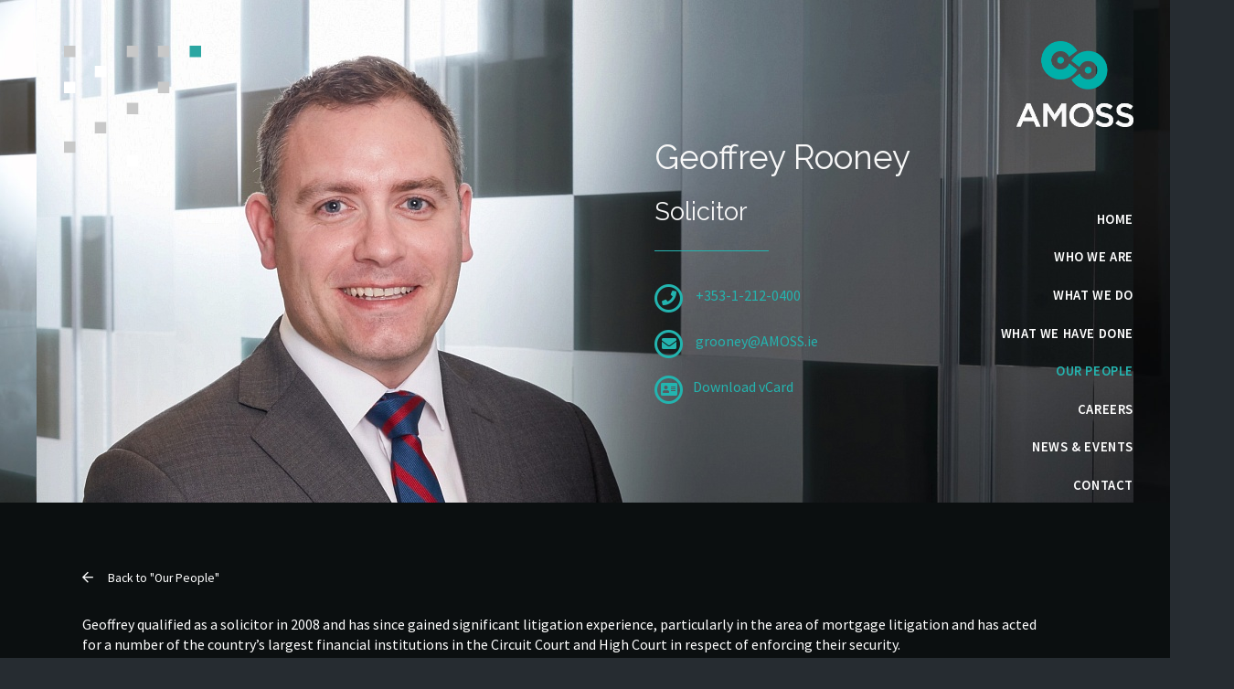

--- FILE ---
content_type: text/html; charset=utf-8
request_url: https://www.amoss.ie/profile/geoffrey-rooney/
body_size: 6245
content:
<!DOCTYPE html>
<!--[if IE 9]><html class="lt-ie10" lang="en" > <![endif]-->
<html class="no-js" lang="en" >

<head>
		
<meta charset="utf-8">

 <meta name="viewport" content="width=device-width, initial-scale=1.0">
  

<!-- END: Fonts -->

<!-- START: UI Kit -->

	<!-- UIkit CSS -->
	<link rel="stylesheet" href="https://cdnjs.cloudflare.com/ajax/libs/uikit/3.0.3/css/uikit.min.css" />

	<!-- UIkit JS 3.0.0-rc.25-->
	<script async src="https://cdnjs.cloudflare.com/ajax/libs/uikit/3.0.3/js/uikit.min.js"></script>
	<script async src="https://cdnjs.cloudflare.com/ajax/libs/uikit/3.0.3/js/uikit-icons.min.js"></script>

    <link rel="stylesheet" href="/site/assets/css/uikit-custom.css">
	<script src="https://cdnjs.cloudflare.com/ajax/libs/jquery/3.3.1/jquery.min.js"></script>
    
<!-- END: UI Kit -->


 
    <!-- START: Fonts -->
    <link href="https://fonts.googleapis.com/css?family=Raleway:400,600|Source+Sans+Pro:200,300,400,600" rel="stylesheet">
    <link rel="stylesheet" href="/site/assets/scripts/fontawesome-pro-5.2.0-web/css/all.css" />
    

	<!--  Custom CSS -->
 	<link rel="stylesheet" href="/site/assets/css/styles.css">
 	<link rel="stylesheet" href="/site/assets/css/topnav.css">      
    
    <link rel="stylesheet" href="/site/assets/css/mm-menu-custom.css">
	<link rel="stylesheet" href="/site/assets/css/uikit-custom.css">
	<link rel="stylesheet" href="/site/assets/css/styles-fullwidth.css">
	<!--  START: First Child Redirect -->    
		<!--  END: First Child Redirect -->   
    
    
     <!-- START: Fav Icons -->   
    <link rel="icon" type="image/png" href="/site/assets/images/favicomatic/favicon-16x16.png" sizes="32x32" />
    <link rel="icon" type="image/png" href="/site/assets/images/favicomatic/favicon-32x32.png" sizes="16x16" />
     <!-- END: Fav Icons -->  
  
<!-- START: Remember Scroll Cookie -->   
    <!--
    <script src="https://cdnjs.cloudflare.com/ajax/libs/jquery-cookie/1.4.1/jquery.cookie.js"></script>
    -->
    <!-- download jquery.cookie.js from https://github.com/carhartl/jquery-cookie and change "src" attr in line above -->
    <!--
    <script src="/site/assets/scripts/rememberscrolljs/src/jquery.rememberscroll.js"></script> -->
    <!-- download jquery.rememberscroll.js here and change "src" attr in line above -->
<script>
function getCookie(cname) {
  var name = cname + "=";
  var decodedCookie = decodeURIComponent(document.cookie);
  var ca = decodedCookie.split(';');
  for(var i = 0; i <ca.length; i++) {
    var c = ca[i];
    while (c.charAt(0) == ' ') {
      c = c.substring(1);
    }
    if (c.indexOf(name) == 0) {
      return c.substring(name.length, c.length);
    }
  }
  return "";
}
</script>

    <!-- Only apply to People, News, Live at AMOSS pages which are extra long -->  
         	<script>
		if(location.href.indexOf('/profile/') < 0){
			document.cookie = "uk-position-1064=; expires=Thu, 01 Jan 1970 00:00:00 UTC; path=/;"	
		}
		if(location.href.indexOf('/news/') < 0){
		document.cookie = "uk-position-1087=; expires=Thu, 01 Jan 1970 00:00:00 UTC; path=/;"	
		}
		if(location.href.indexOf('/life-at-amoss/') < 0){
		document.cookie = "uk-position-1151=; expires=Thu, 01 Jan 1970 00:00:00 UTC; path=/;"	
		}
		</script>
        
    <script>
		$(document).ready(function(){
			$('.pk-sidenav').on('click','a',function(e){
				e.preventDefault();
				document.cookie = "uk-position-1064=; expires=Thu, 01 Jan 1970 00:00:00 UTC; path=/;";
				document.cookie = "uk-position-1087=; expires=Thu, 01 Jan 1970 00:00:00 UTC; path=/;";
				document.cookie = "uk-position-1151=; expires=Thu, 01 Jan 1970 00:00:00 UTC; path=/;";
				document.cookie = "uk-search=; expires=Thu, 01 Jan 1970 00:00:00 UTC; path=/;";
				location.href = $(this).attr('href');	
			});
			
			$('.mob-menu').on('click','a',function(e){
				e.preventDefault();
				document.cookie = "uk-position-1064=; expires=Thu, 01 Jan 1970 00:00:00 UTC; path=/;";
				document.cookie = "uk-position-1087=; expires=Thu, 01 Jan 1970 00:00:00 UTC; path=/;";
				document.cookie = "uk-position-1151=; expires=Thu, 01 Jan 1970 00:00:00 UTC; path=/;";
				document.cookie = "uk-search=; expires=Thu, 01 Jan 1970 00:00:00 UTC; path=/;";
				location.href = $(this).attr('href');	
			});	
		});
	</script>
    <!-- END: Remember Scroll -->  
    

	<title>Geoffrey Rooney | Leading Commercial Law Firm - AMOSS LLP</title>
	<meta name="keywords" content="AMOSS, Dublin, Ireland, solicitor, law, lawyer, commercial litigation, dispute resolution, mortgage litigation, Circuit Court, High Court, receivership process, appointment of receivers, legal proceedings" />
	<meta name="description" content=" Solicitor in the Litigation team with over 10 years’ experience. Acts for financial institutions in the area of mortgage litigation." />
	<meta name="image" content="" />
	<link rel="canonical" href="https://www.amoss.ie/profile/geoffrey-rooney/" />
	<meta name="author" content="AMOSS LLP" />
	<meta name="robots" content="index, follow" />
	<meta property="og:site_name" content="Leading Commercial Law Firm - AMOSS LLP" />
	<meta property="og:title" content="Geoffrey Rooney" />
	<meta property="og:url" content="https://www.amoss.ie/profile/geoffrey-rooney/" />
	<meta property="og:description" content=" Solicitor in the Litigation team with over 10 years’ experience. Acts for financial institutions in the area of mortgage litigation." />
	<meta property="og:type" content="website" />
	<meta property="og:image" content="" />
	<meta name="twitter:card" content="summary" />
	<meta name="twitter:site" content="@" />
	<meta name="twitter:title" content="Geoffrey Rooney" />
	<meta name="twitter:url" content="https://www.amoss.ie/profile/geoffrey-rooney/" />
	<meta name="twitter:description" content=" Solicitor in the Litigation team with over 10 years’ experience. Acts for financial institutions in the area of mortgage litigation." />
	<meta name="twitter:image" content="" />
	
	
	
</head>
<body>



     <div class='uk-background-cover uk-background-fixed uk-background-top-left' style='background-image: url(https://www.amoss.ie/site/assets/files/1034/cubes-bottom-partial.jpg);' uk-height-viewport>
     

<!-- START: Set pre-crop for Staff Header photo -->  
<!-- END: Set pre-crop for Staff Header photo -->  
    
<!-- START: Mask -->    
<div class="mask__staff uk-height-viewport">
    

    
    
    

 <!-- Surrounds everything apart from the footer -->
          <div class="uk-container uk-container-expand uk-height-viewport" uk-height-viewport="offset-top: true; offset-bottom: 140px">

            <!-- START: Hero strip. Was photo-group.jpg -->   
            <div uk-grid class="hero-staff uk-background-cover uk-background-fixed uk-background-top-left" style="background-image:url(/site/assets/images/background_3.jpg); ">
				
				
			<div class="squarey-left__staff uk-visible@s" >
                


<!-- <img src='/site/assets/files/1034/cubes-left-a.svg' class='squares'>-->

<object type='image/svg+xml' data='/site/assets/files/1034/cubes-left-a.svg' class='squares' alt='Cubes animation'> </object> 

            </div>		
				
				
                    
                    <!-- START: Hero Photo of Staff --> 
                    <div 
                    data-sizes="auto"
                    data-bgset="/site/assets/files/1129/geoffrey_rooney-1.-crop-staff-photo.1200x550.jpg 1200w,/site/assets/files/1129/geoffrey_rooney-1.-crop-staff-photo.800x366.jpg 800w,/site/assets/files/1129/geoffrey_rooney-1.-crop-staff-photo.600x275.jpg 600w,/site/assets/files/1129/geoffrey_rooney-1.-crop-staff-photo.400x183.jpg 400w,/site/assets/files/1129/geoffrey_rooney-1.-crop-staff-photo.300x137.jpg 300w,/site/assets/files/1129/geoffrey_rooney-1.-crop-staff-photo.200x91.jpg 200w" 
                    class="uk-width-uk-width-1-1 staff-pic blur up lazyload" 
                    style="background-image:url('/site/assets/files/1129/geoffrey_rooney-1.-crop-staff-photo.1200x550.jpg')
                    ;">
                    <!-- END: Hero Photo of Staff --> 

                    <!--START: Mobile Header (ALT)-->
<!-- This is only used on the Staff and Intern BIO pages -->
  <div class="uk-width-1-1 uk-hidden@l header-mobile header-mobile-alt">


                <!--START: Telephone and Hamburger -->
                  <div class="uk-float-left">
                      
                  <div class="uk-inline">
                      <span class="fa-stack fa-2x">
                          <i class="fas fa-circle fa-stack-2x fa-inverse"></i>
                          <a href="#modal-container" uk-toggle><i class="fas fa-bars fa-stack-1x fa-inverse"></i></a>
                        </span>
                       
                    
                            <div id="modal-container" class="uk-modal-container pk-modal" uk-modal>
                                    <div class=" mob-menu uk-modal-dialog uk-modal-body" uk-overflow-auto>
                                    <button class="uk-modal-close-default" type="button" uk-close></button>

                                      <ul class="uk-text-center">
                                      <!-- START Featured Content -->
                                      
<!-- Glide Menu (as opposed to Side Menu) is the config file for the Burger Menu. Powered by MMenu.-->


        <ul><li class="first" ><a href="/">Home</a></li><li ><a href="/who-we-are/">Who We Are</a></li><li ><a href="/what-we-do/">What We Do</a></li><li ><a href="/what-we-have-done/">What we have done</a></li><li class="parent" ><a href="/profile/">Our People</a></li><li ><a href="/careers/">Careers</a></li><li ><a href="/news/">News &amp; Events</a></li><li class="last" ><a href="/contact/">Contact</a></li></ul>




                                      <!-- END Featured Content -->
                                      </ul> 

                                    </div>
                            </div>
                    
                  </div>

                    <span class="fa-stack fa-2x">
                      <i class="fas fa-circle fa-stack-2x"></i>
                      <a href="tel:0035312120400"><i class="fas fa-phone fa-stack-1x fa-inverse"></i></a>
                    </span>
                      
                  </div>
                  <!--END: Telephone and Hamburger -->


                  <!--START: Mobile logo -->
                  <div class="uk-float-right">
                      <!--START: Wide version of the logo used all pages except below -->
                      <a href="/"><img src="/site/assets/images/logo-amoss-white.png" class="logo uk-visible@s" alt="AMOSS Solicitors"></a>
                      
                      <!--START: Stacked version of the logo used on Intern and Staff Bios pages at smaller devices -->
                      <a href="/"><img src="/site/assets/images/logo-amoss-white.png" class="logo-stack uk-hidden@s " alt="AMOSS Solicitors"></a>
                  </div>
                  <!--END: Mobile logo -->

        
  </div> 
<!--END: Mobile Header --> 

                    <div class="staff-header-contacts uk-visible@m">
                        <h1>Geoffrey Rooney</h1>
                        <h2>Solicitor</h2>
                        <div class="empty-space"></div> 

                                       <ul class="fa-ul">

                                          <li>
										                                          <a href="tel:0035312120400">
                                          <span class="fa-stack fa-1x">
                                          <i class="far fa-circle fa-stack-2x"></i>
                                          <i class="fas fa-phone fa-stack-1x "></i>
                                            </span>
                                            +353-1-212-0400</a>
                                        </li>


                                          <li>
                                          <a href="mailto:grooney@AMOSS.ie">
                                          <span class="fa-stack fa-1x">
                                          <i class="far fa-circle fa-stack-2x"></i>
                                          <i class="fas fa-envelope fa-stack-1x "></i>
                                          </span>
                                          grooney@AMOSS.ie</a>
                                          </li>


                                          <li>
                                          <a href="/site/assets/files/1129/geoffrey_rooney.vcf">
                                          <span class="fa-stack fa-1x">
                                          <i class="far fa-circle fa-stack-2x"></i>
                                          <i class="fas fa-address-card fa-stack-1x "></i>
                                          </span>Download vCard</a>
                                          </li>
                                      </ul>
                    </div>
                    </div>

            </div>
            <!-- END: Hero strip -->  

<!-- START: Body below Hero Strip --> 
<div class="uk-container">
      <div class="uk-grid ">
        <div class="uk-width-1-1 uk-align-center uk-padding-large pk-wrap-staff-body">
        <!--START: Backto -->

<!--
Consists of a few parts.
1. When the Backto field is manually chosen, we echo the contents.
2. When Backto field is not populated, we ignore and use closest parents. But sometimes this fails...thus option 1


-->




<div class='nav-back'>
    <a href='/profile/'>
            <i class='far fa-arrow-left'></i>
            Back to "Our People"
    </a>
</div>

<!--END: Back to root Parent -->

 

                                      <div class="uk-hidden@m staff-body-contacts">
                                        

                                        <h1>Geoffrey Rooney</h1>
                                        <h2>Solicitor</h2>

                                        <div class="empty-space">
                                        </div> 
										  
										   <ul class="fa-ul">
                                                    <a href="tel:0035312120400">
												  <li><span class="fa-stack fa-1x">
												  <i class="far fa-circle fa-stack-2x"></i>
												  <i class="fas fa-phone fa-stack-1x "></i>
												</span>+353-1-212-0400</a>
												</li>


												  <li>
                                                  <a href="mailto:grooney@AMOSS.ie">
                                                  <span class="fa-stack fa-1x">
												  <i class="far fa-circle fa-stack-2x"></i>
												  <i class="fas fa-envelope fa-stack-1x "></i>
												</span>grooney@AMOSS.ie</a>
														 </li>


												  <li>
                                                  <a href="/site/assets/files/1129/geoffrey_rooney.vcf">
                                                  <span class="fa-stack fa-1x">
												  <i class="far fa-circle fa-stack-2x"></i>
												  <i class="fas fa-address-card fa-stack-1x "></i>
												  </span>Download vCard</a>
														 </li>

											  </ul>
										  
										  
                                      </div>

                                      <p style="margin-left:0in;">Geoffrey qualified as a solicitor in 2008 and has since gained significant litigation experience, particularly in the area of mortgage litigation and has acted for a number of the country’s largest financial institutions in the Circuit Court and High Court in respect of enforcing their security.</p>

<p style="margin-left:0in;">He is experienced in advising clients on the enforcement of Orders for possession in the most orderly and efficient manner. He has detailed knowledge of the Central Bank’s Codes of Conduct on Mortgage Arrears and how it affects institutional clients.</p>

<p style="margin-left:0in;">Geoffrey also has extensive expertise in advising and enforcing clients’ security by way of receivership. He advises both secured creditors and their appointed Receivers throughout the receivership process.</p>

<h2 style="margin-left:0in;">Experience</h2>

<ul><li>Successfully represented lending institutions in defence and prosecution proceedings in the Circuit Court and the High Court.</li>
	<li>Advises financial institutions in respect of the appointment of receivers.</li>
	<li>Advises receivers in respect of disputes arising out of their appointment and issues in the receivership.</li>
	<li>Acted in the large-scale transfer of legal proceedings into the title of a new entity.</li>
	<li>Represented a number of companies in their restoration to the Register of Companies by way of Court application.</li>
</ul><h2 style="margin-left:0in;">Education</h2>

<ul><li>Bachelor of Business and Legal Studies (Hons), University College Dublin, 2004.</li>
	<li>Law Society of Ireland, admitted as a solicitor, 2008.</li>
	<li>Master of Laws in Criminal Justice and Criminology (LLM) (Hons), University College Dublin, 2012.</li>
	<li>Law Society of Ireland, Certificate in Human Rights Law, 2015.</li>
</ul><h2 style="margin-left:0in;">Memberships</h2>

<ul><li>Law Society of Ireland</li>
	<li>Restructuring &amp; Insolvency Ireland (formerly the Irish Society of Insolvency Practitioners)</li>
</ul><h2>Articles</h2>

<p><a href="/news/reform-of-irish-defamation-law/">Reform of Irish Defamation Law</a></p>

<p><a href="/news/courts-to-consider-new-factors-before-ordering-repossession/">Courts To Consider New Factors Before Ordering Repossession</a></p>

<p><a href="/news/obtaining-possession-of-farmlands-the-challenges/">Obtaining Possession Of Farmlands – The Challenges</a></p>

<p><a href="/news/changes-to-the-standard-form-of-plenary-and-summary-summons/">Changes To The Standard Form Of Plenary And Summary Summons</a></p>

<p><a href="/news/judgment-proceedings-removed-from-the-masters-list/">Judgment Proceedings removed from the Master’s List</a></p>

<p><a href="/news/clarification-on-the-role-of-a-mckenzie-friend/">Clarification on the role of a McKenzie Friend</a></p>

<p><a href="/news/payment-on-account-of-costs-pending-taxation/">Payment on account of costs pending taxation</a></p>

<p><a href="/news/the-court-of-appeal-rules-on-rateable-valuation-for-circuit-court-jurisdiction/">The Court of Appeal rules on Rateable Valuation for Circuit Court Jurisdiction</a></p>

                                      <!--START: Business Card -->
                                        <div class="uk-card uk-card-default uk-grid-collapse uk-margin pk-bus-card" uk-grid>
                                            
                                            <div class="uk-width-1-1 uk-width-1-2@s uk-card-media-left uk-background-cover uk-background-top-center" 
                                                 style="background-image: url(/site/assets/files/1129/geoffrey_rooney_-_grey_background.jpg)">
                                            </div>
                                            
                                            <div class="uk-width-1-1 uk-width-1-2@s">
                                                <div class="uk-card-body pk-card-details">
                                                    <img src="/site/assets/images/logo-amoss-new.png" class="logo-bcard" alt="AMOSS">
                                                    <h3 class="uk-card-title">Geoffrey Rooney</h3>
                                                    <h4>Solicitor</h4>
                                                    <p>
                                                     
                                                     <ul class="fa-ul">
                                                      
                                                        <li>
                                                        <a href="tel:0035312120400">
                                                        <span class="fa-stack fa-1x">
                                                        <i class="far fa-circle fa-stack-2x"></i>
                                                        <i class="fas fa-phone fa-stack-1x "></i>
                                                      </span>+353-1-212-0400</a>
                                                      </li>


                                                        <li>
                                                        <a href="mailto:grooney@AMOSS.ie">
                                                        <span class="fa-stack fa-1x">
                                                        <i class="far fa-circle fa-stack-2x"></i>
                                                        <i class="fas fa-envelope fa-stack-1x "></i>
                                                      </span>grooney@AMOSS.ie</a>
                                                               </li>
                                                      

                                                        <li>
                                                        <a href="/site/assets/files/1129/geoffrey_rooney.vcf">
                                                        <span class="fa-stack fa-1x">
                                                        <i class="far fa-circle fa-stack-2x"></i>
                                                        <i class="fas fa-address-card fa-stack-1x "></i>
                                                        </span>Download vCard</a>
                                                        </li>

                                                    </ul>

                                                    </p>
                                                </div>
                                            </div>
                                        </div>
                                        <p></p>
                                        <!--END: Business Card -->








        </div>

      </div>
</div>
<!-- END: Body below Hero Strip --> 


                        
                      <!-- START: Floating Right Side: Unique to Staff pages it's floats and is positioned   -->
                      <div class="uk-flex uk-flex-right uk-visible@l wrapper-right">
                         <div class="uk-width-auto  pk-sidenav vmenu-container">
                          <a href="/">
                            <img src="/site/assets/images/logo-amoss-white.png" class="logo" alt="AMOSS">
                            </a>

                            
        <ul class="uk-nav uk-nav-default"><li><a href="/">Home</a></li><li><a href="/who-we-are/">Who We Are</a></li><li><a href="/what-we-do/">What We Do</a></li><li><a href="/what-we-have-done/">What we have done</a></li><li class="parent"><a href="/profile/">Our People</a></li><li><a href="/careers/">Careers</a></li><li><a href="/news/">News &amp; Events</a></li><li><a href="/contact/">Contact</a></li></ul>

                          </div>
                      </div>
                      <!-- START: Floating Right Side  -->













    

                      

          

  




<!-- START Featured Content -->
  
<div class="layer is-footer ">


  <div class="uk-container uk-container-expand">


    <div class="uk-flex uk-grid uk-child-width-1-1 uk-child-width-1-2@s">
        <!--START: Icons w/ order switch -->
        <div class="uk-flex-last@s" >
            <div class="footer-social">
                <a href="https://www.facebook.com/AMOSSCareers/" target="_blank" >
                <i class="fab fa-facebook"></i>
                </a>

                <a href="https://www.linkedin.com/company/amoss-solicitors/" target="_blank" >
                <i class="fab fa-linkedin"></i>       
                </a>
                                        
                <!--<a href="https://www.instagram.com/careers_at_amoss/" target="_blank" >-->
				<a href="https://www.instagram.com/amoss_law/?igshid=ZGUzMzM3NWJiOQ%3D%3D" target="_blank" >
                <i class="fab fa-instagram"></i>
                </a>
            </div>
        </div>
        <!--END: Icons w/ order switch -->

        <!--START: Logos w/ order switch -->
        <div class="uk-right-first@s " >
        <div class="footer-logos">
                <div uk-grid >
                <div class="uk-width-auto">
                <img src="/site/assets/images/logos-footer.png" class="logo-footer" alt="Interlaw and Chambers logos">
                </div>
                
                </div>
        </div>
        </div>
        <!--END: Logos w/ order switch -->
    </div>

   </div>
</div>




<div class="layer is-footer is-footer-2">


  <div class="uk-container uk-container-expand">
    

    <div class="uk-grid">
            <div class="uk-width-1-1  uk-width-1-2@s">
                    
            <p><a href="mailto:law@AMOSS.ie">law@AMOSS.ie</a>   |   <a href="tel:0035312120400">+353-1-212-0400</a>   |   <a href="/privacy-policy/">Privacy Policy</a>   |   <a href="/cookie-policy/">Cookie Policy</a> </p>    
                    
            </div>

            <div class="uk-width-1-1  uk-width-1-2@s copyright">
                        © 2026 AMOSS LLP - All rights reserved. 
            </div>

    </div>

  </div>


</div>





  <!-- END Featured Content -->

  <!-- START Toes -->
  
<!--  Lazy Sizes -->
<script async  src="/site/assets/scripts/lazysizes/lazysizes.min.js" async=""></script>

<!-- START: Google Analytics - Peter Account 
Global site tag (gtag.js) - Google Analytics -->
<script async src="https://www.googletagmanager.com/gtag/js?id=UA-128949984-1"></script>
<script>
  window.dataLayer = window.dataLayer || [];
  function gtag(){dataLayer.push(arguments);}
  gtag('js', new Date());

  gtag('config', 'UA-128949984-1');
</script>

<!-- START: Google Analytics - AMOSS Account 
Global site tag (gtag.js) - Google Analytics -->
<script async src="https://www.googletagmanager.com/gtag/js?id=UA-136521524-1"></script>
<script>
  window.dataLayer = window.dataLayer || [];
  function gtag(){dataLayer.push(arguments);}
  gtag('js', new Date());

  gtag('config', 'UA-136521524-1');
</script>
  <!-- END Toes -->





</div>
<!-- END: Wrapper for background image + base for page -->


 





<!-- END: Wrapper for background image -->  
</div>
    <script>
		$(document).ready(function(){
			var searchsettings = getCookie('uk-search');
			if(searchsettings.length > 0){
				$('.nav-back a').html("<i class='far fa-arrow-left'></i>Back to	Search Results");
			}
		});
		

	</script>
<script src="/site/modules/MarkupSrcSet/scripts/markupsrcset.js" async></script></body>
</html>

--- FILE ---
content_type: text/css
request_url: https://www.amoss.ie/site/assets/css/uikit-custom.css
body_size: 1788
content:
/* CSS Document */


html {
    font-family: 'Source Sans Pro',Roboto,"Helvetica Neue",Arial,sans-serif;
   /*  font-size: 15px; */
    font-size: 16px;
    font-weight: 400;
    line-height: 1.4;
    -webkit-text-size-adjust: 100%;
    color: #fff;
    text-shadow: black;
    background: #262c31;
}


 /* This was introduced to make the left col much wider then default. */
@media (min-width: 960px){
    .uk-width-auto\@m {
        width: auto;
        /* min-width: 300px; /* this bit! */
    }

}



 /* Side navigation */
.uk-nav>li>a {
    padding: 10.8px 0;
    text-transform: uppercase;
    font-size: .92rem;
    color: #fff;
    letter-spacing: .6px;
    font-weight: 600;
}


.uk-link, a {
    color: #24b4af;
    text-decoration: none;
    cursor: pointer;
}

.uk-link:hover, a:hover {
    color: #24b4af;
    text-decoration: none;
}

.uk-navbar-container:not(.uk-navbar-transparent) {
    background: #ffcc2c;
    border-radius: 5px;
    margin-bottom: 10px;
    width: 100%; /* My custom adittion */
}

.uk-nav-default>li.uk-active>a {
    color: #24b4af;
}

.uk-nav-default>li>a:focus, .uk-nav-default>li>a:hover {
    color: #24b4af;
}



[class*=uk-navbar-dropdown-bottom] {
    margin-top: 0;
}


.uk-text-lead {
    font-size: 1.5rem;
    line-height: 1.5;
    color: #666;
}


.uk-h1, .uk-h2, .uk-h3, .uk-h4, .uk-h5, .uk-h6, h1, h2, h3, h4, h5, h6 {
    margin: 0 0 20px 0;
    font-family: 'Raleway',Roboto,"Helvetica Neue",Arial,sans-serif;
    font-weight: 500;
    color: #f8f8f8;
    text-transform: capitalize;
}

@media (min-width: 960px) {
    .uk-h1, h1 {
        font-size: 2.3rem;
    }
}


@media (min-width: 960px){
    .uk-h2, h2 {
        font-size: 1.5rem;
    }
}

.uk-h2, h2 {
    font-size: 1.7rem;
    line-height: 1.3;
    padding-top: 5px;
    margin-top: 2.5rem;
}

.uk-card-primary.uk-card-body, 
.uk-card-primary>:not([class*=uk-card-media]), 
.uk-card-secondary.uk-card-body, 
.uk-card-secondary>:not([class*=uk-card-media]), 
.uk-light, .uk-offcanvas-bar, 
.uk-overlay-primary, 
.uk-section-primary:not(.uk-preserve-color), 
.uk-section-secondary:not(.uk-preserve-color), 
.uk-tile-primary:not(.uk-preserve-color), 
.uk-tile-secondary:not(.uk-preserve-color) {
    color: rgba(255,255,255,1);
}

.uk-overlay-primary {
    background: rgba(0, 0, 0, 0.55);
}



/* START: Buttons */ 

.uk-button {
    margin: 0;
    border: none;
    overflow: visible;
    font: inherit;
    color: inherit;
    
    display: inline-block;
    box-sizing: border-box;
    padding: 0 30px;
    vertical-align: middle;
    font-size: 0.875rem;
    line-height: 38px;
    text-align: center;
    text-decoration: none;
    text-transform: uppercase;
    transition: 0.1s ease-in-out;
    transition-property: color, background-color, border-color;
    border-radius: 3px;
    font-weight: 600;
}

.uk-button-default {
    background-color: #00b3b1;
    color: #f8f8f8;
    border: none;
}
.uk-button-default:hover, .uk-button-default:focus {
    background-color: #f8f8f8;
    color: #23b4af;
    border-color: transparent;
}

a.uk-button {
    border-radius: 3px;
}

.uk-button-primary {
    background-color: #f55301;
    color: #fff;
    border: 1px solid transparent;
}

.uk-button-primary:focus, .uk-button-primary:hover {
    background-color: #ffcc2d;
    color: #fdfdfd;
}



.uk-button-text {
    padding: 0;
    line-height: 1.5;
    background: 0 0;
    color: #666;
    position: relative;
}
.uk-button-small {
    padding: 0 15px;
    line-height: 28px;
    font-size: .80rem;
}

a.uk-button.pk-button-dark {
    background-color: #ffcc2d;
    border-radius: 3px;
    colour:#333;
}



/* END: Buttons */ 

.uk-dotnav>*>* {
    display: block;
    box-sizing: border-box;
    width: 10px;
    height: 10px;
    border-radius: 50%;
    background: 0 0;
    text-indent: 100%;
    overflow: hidden;
    white-space: nowrap;
    border: 1px solid #24b4afa3;
    transition: .2s ease-in-out;
    transition-property: background-color,border-color;
}

.uk-dotnav>.uk-active>* {
    background-color: rgb(36, 180, 175);
    border-color: transparent;
}








.uk-card-teaser {
    background: inherit;
    color: #fff;
}


.uk-search-input {
  /* 1 */
  box-sizing: border-box;
  /* 2 */
  margin: 0;
  /* 3 */
  border-radius: 0;
  /* 4 */
  font: inherit;
  /* 5 */
  overflow: visible;
  /* 6 */
  -webkit-appearance: none;
  /* 7 */
  vertical-align: middle;
  /* 8 */
  width: 100%;
  /* 9 */
  border: none;
  color: #666;
}


em {
    color: inherit;
}


/* Width of Lightbox images */
.uk-lightbox-items img {
    padding: 20px;
    /* max-width: 1200px; */
}

/* Move slider boxes down a smidge */
.uk-slider {

    padding-top: 5px;
}

/* CK Editor over-rider for underline text */
ins {
    background: none;
    color: inherit;
    text-decoration: underline;
}



/* Web Forms */
.InputfieldForm .Inputfields {
   
    color: #fff;
}
.uk-legend {
    width: 100%;
   
    padding: 0;
    font-size: 1.5rem;
    line-height: 1.4;
    color: #fff;
}
.InputfieldForm fieldset, .InputfieldForm .InputfieldFieldset {
    margin: 15px;
    padding-bottom: 0;
    border: 1px solid #fff;
    border-radius: 5px;
    /* background-color: #f8f8f8; */
    padding: 20px;
}

.uk-form-stacked .uk-form-label {
    display: block;
    margin-bottom: 5px;
    color: #fff;
}

.uk-form-label {
    color: #333;
    font-size: 1rem;
}

.uk-legend {
    width: auto;
    padding: 0;
    font-size: 1.3rem;
    line-height: 1.4;
    color: #fff;
    padding-left: 0px;
    padding-right: 9px;
}
.InputfieldForm .uk-text-muted {
    color: #fff !important;
}

.InputfieldFormWidths input[type=text], .InputfieldFormWidths input[type=email], .InputfieldFormWidths input[type=url], .InputfieldFormWidths select, .InputfieldFormWidths textarea {
    width: 100%;
    border-radius: 3px;
}

/* Hide the Header fields from Markup CKEditor */
.InputfieldMarkupCKEditor .InputfieldHeader {
    display: none;
}

@media only screen and (max-width: 1500px) {
.InputfieldFormWidths .Inputfield .InputfieldHeader {
    margin-bottom: 10px;
}}


.uk-text-danger {
    color: #ebebeb!important;
    background-color: #fb314b;
    padding: 8px;
    border-radius: 3px;
    width: fit-content;
    margin: 5px 0 5px 0;
}



.uk-modal {
    display: none;
    position: fixed;
    top: 0;
    right: 0;
    bottom: 0;
    left: 0;
    z-index: 1010;
    overflow-y: auto;
    -webkit-overflow-scrolling: touch;
    padding: 15px 15px;
    background: rgba(0, 0, 0, 0.6);
    opacity: 0;
    transition: opacity 0.15s linear;
}

.pk-modal {
    background: transparent;
   
            transition: opacity 0s linear;
            
          
}


.mob-menu.uk-modal-dialog {
    position: absolute;
    left: 0;
    top: 0;
    width: 100;
    transition: 0.1s linear;
}

--- FILE ---
content_type: text/css
request_url: https://www.amoss.ie/site/assets/css/styles.css
body_size: 4749
content:


.offline .uk-card-default {
    border-radius: 3px;
}
.offline button {
    background-color: #01a49a;
}

.offline button {
    background-color: #01a49a;
    float: right;
}

.xblur-up {
		-webkit-filter: blur(2px);
		filter: blur(2px);
		transition: filter 300ms, -webkit-filter 300ms;
	}

	.xblur-up.lazyloaded {
		-webkit-filter: blur(0);
		filter: blur(0);
}

/* Hide ProCache info */
p#ProCacheDebug {
    display: none;
}

/* The background mask over the video on the Home */
.mask__home {
    background-color: rgba(0, 0, 0, 0.35);
   
    background-size: cover;
}

/* The background mask over most inner pages */
.mask {
    background-color: rgba(0, 0, 0, 0.52);
}

/* Some hidden Cubes on homepage to help with caching and rendering */
.cubes-hide{
   
    max-height: 1px;
    max-width: 1px;
}

/* The background mask over the photos on the Team Profiles */
.xmask__staff {
    background: #dbdbdb;
    background: -moz-linear-gradient(left,#dbdbdb 0%,#c9c9c9 50%,#000 99%);
    background: -webkit-linear-gradient(left,#dbdbdb 0%,#c9c9c9 50%,#000 99%);
    background: linear-gradient(to right,#dbdbdb52 0%,#c9c9c94a 50%,#00000073 82%);
    filter: progid:DXImageTransform.Microsoft.gradient(startColorstr='#dbdbdb',endColorstr='#000000',GradientType=1);
}


/* TEMP for ALT */
.mask__staff__alt {
    background-color: rgba(0, 0, 0, 0.54);
    
}

.mask__staff {
    background-color: #0b0f10;
}

.xpk-col-body {
    max-width: 700px;
    margin-left: auto;
    margin-right: auto;
}

.pk-col-bod a {
    color: white;
    text-decoration: underline;
    /* padding-bottom: 8px; */
}

.uk-grid.logo-and-nav {
    margin-bottom: 20px;
    position: relative;
}

img.logo {
    margin-left: 0px;
    margin-bottom: 30px;
    max-height: 94px;
}




@media only screen and (max-width: 640px)  {
    img.logo {
    margin-left: auto;
    margin-right: auto;
    width: 100px;
    display: block;
    
    }
}

    /* Stacked version of the logo used on Intern and Staff Bios pages at smaller devices*/
    img.logo-stack {
        max-width: 78px;
    }



 /* The main container for the home text intro sesces. Sets the position of the container*/






.container-cubes {
    max-width: 622px;
  /*  border: 1px dotted #37ff34; */
    height: 320px;
    position: relative;
    top: 170px;
    z-index: 1;
    font-size: 1.8rem;
    color: white;
    font-weight: 400;
    font-family: 'Raleway',Roboto,"Helvetica Neue",Arial,sans-serif;
}

     /*  When the mobile header kicks in the cubes start this far down the page */
    @media only screen and (max-width: 1200px) {
        .container-cubes {
        top: 78px;  
        }
    }


@media only screen and (max-width: 500px) { 
    .container-cubes {
     font-size: 1.5rem;  
    }
}



.intro-container {
    position: absolute;
    top: 90px;
    /* left: 100px; */
    /* -webkit-transform: translate(-50%, -50%); */
    /* transform: translate(+50%, +50%); */
    height: 200px;
    /* width: 500px; */
    padding-left: 100px;
    /*    border: 1px dotted #fff; */
    z-index: 2;
}

.sentences {
  position: relative;
  height: 100%;
  
}

.sentences p {
    position: absolute;  /*  Needs this and top (below) to make sentences appear over each other ;*/
    top: 0;
    left: -12px;/*  was thirty */
   /*  -webkit-transform: translate(-50%);*/
    /* transform: translate(-50%);*/
    margin: 0;
    opacity: 0;
   
    
    
}


.cubes-home {
    /* display: none; */
    max-width: 380px;
    /* height: 320px; */
    
    display:none;
    position:absolute;
    opacity:0;
    
    
    
}

@media only screen and (max-width: 500px) { 
    /* Smaller screens push to left ; */
        .cubes-home {
        position: absolute;
        left: -50px;

    }

   /* Smaller padding to left ; */
     .intro-container {
            padding-left: 40px;
        }
        
   .container-cubes {
    top: 60px;
    }
        
        
}


/* END: Intro on homepage ; */




.intro {
    font-size: 1.8rem;
    font-weight: 400;
    font-family: 'Raleway',Roboto,"Helvetica Neue",Arial,sans-serif;
    top: 337px;
    left: 240px;
    position: fixed;
    color: #333;
}


.intro__underline {
    margin-top: 35px;
    border: 1px solid #23b4af;
    max-width: 111px;
}


















.squares {
    /* margin-top: 45px; */
    float: left;
    max-width: 150px;
}


.one-liner {
    
    line-height: 30px;
    margin-top: 1.74rem;
}



.one-liner-main {
font-size: 1.3rem;
}




.wrap-utilities {
    position: absolute;
    right: 6px;
    top: 20px;
}

.wrap-menu {
    position: absolute;
    left: 6px;
    top: 20px;
}

.logo-and-nav i {
    font-size: 1.75rem;
    margin-left: 11px;
    color: #7aafd0;
}







/* START Top Mobile Bar */
    .header-mobile {
        padding-top: 40px;
        max-height: 100px;
    }


    .header-mobile {

        padding-right: 40px; /* on Staff pages this was needed*/
        padding-left: 10px;/* on Staff pages this was needed*/
    }

    /* Icons */
    .header-mobile .fas {
    color: #10b4b0;
    }
    
    /* Stack one on top of other but only on the header-mobile-alt header used on Staff and Intern bios*/
    .header-mobile-alt .fa-stack { 
    display: block;
    margin-bottom: 10px;
    }


    .header-mobile i.fa-phone:before {
    color: white;
    }

    .header-mobile i.fa-bars:before {
    color: white;
    }

    .fa-2x {
    font-size: 1.2rem;
    }

    .fa-stack {
    margin-left: 10px;
    }


/* END Top Mobile Bar */


/*
Top Navigation Bar
*/
.top-nav{
  
}

.top-nav li.parent {
    background-color: #efbf2c;
    border-left: 1px solid #e6b829;
    border-right: 1px solid #e6b829;
}
.top-nav li.parent>a {
    /* background-color: #ffe698; */
    /* border-top: 2px #ebf9fe solid; */
    color: white;
}



/* Back */

.nav-back {
    margin-bottom: 30px;
}

.nav-back i {
    margin-right: 13px;
}

.nav-back a {
    font-size: .85rem;
    color: #ffffff;
    text-decoration: none;
}

.nav-back a:hover {
   
    color: #24b4af;
}

/* HR under page title */
.empty-space {
    border-bottom: 1px solid #24b4af;
    width: 125px;
    margin-top: 45px;
    margin-bottom: 45px;
}


.col-left{
       text-align: left; 



}



/* START Side Navigation */
.pk-sidenav {
    /* background-color: white; */
    max-width: 230px;
    padding-top: 45px;
    min-width: 220px;
    /* border-left: 1px solid #ffffff36;*/
    /* border-left: 1px solid rgba(255, 255, 255, 0.21);*/
}

.pk-sidenav .uk-nav-default {
    margin-top: 50px;
}

.vmenu-container {
    text-align: right;
}


.uk-nav li.parent a {
    color: #24b4af;
}

.vmenu-container .uk-nav a:after {
    height: 1px;
    width: 0px;
    right: 0px;
    background-color: #24B4AF;
    content: "";
    position: absolute;
    transition: 0.3s ease all .1s;
    margin-top: 10px;
}


.uk-nav a:hover::after{
    width: 25px;  
}

.vmenu-container i {
    padding: 0 0 0 13px;
}






.footer-social {
    text-align: right;
    padding-top: 3px;
}


.footer-social a {
    color: white;
}

.footer-social i {
    font-size: 1.2rem;
    padding-left: 15px;
   
}

@media only screen and (max-width: 640px)  {
    .footer-social  {
      text-align: left;
    }

    .footer-social i {
    padding-left: 0;
    padding-right: 15px;
    }

}


.copyright  {
    text-align: right;
}

@media only screen and (max-width: 640px)  
    {
    .copyright  {
      text-align: left;
    } 
}

@media only screen and (max-width: 640px)  
    {
    .footer-logos  {
      padding-top: 15px;
    } 
}


img.logo-footer {
    max-width: 270px;
    opacity: 0.85;
}

.is-footer {
    color: #9c9c9c;
    font-size: .85rem;
    line-height: 25px;
 /*   border-top: 1px solid #ffffff26; */
 padding-top:25px;
}

.is-footer a.social-icon {
    color: grey;
}

.is-footer a {
    color: white;
}


.is-footer-2 {
    
 padding-bottom:25px;
}






/* END Side Navigation */




figure.align_center {
    text-align: center;
}

figcaption {
    text-align: center;
    padding: 18px;
    font-size: .85rem;
    color: #909090;
}




















/*
Cards
*/
.pk-card-featured .uk-card-title {
    font-size: 1.25rem;
    line-height: 1.3;
}

.pk-card-featured .uk-background-cover {
    height: 225px;
}

@media (min-width: 1200px){
.pk-card-featured .uk-card-body {
    padding: 25px 40px 20px 40px;
}
}




/*
Footer
*/







/*
Footer
*/















.usps {
    color: #e2e2e2;
    background-color: #00000082;
}

.usps li {
    line-height: 35px;
}

.usps li i {
    color: #f45301;
    margin-right: 15px;
}


.usps .uk-heading-line>::after, .usps .uk-heading-line>::before {
    content: "";
    position: absolute;
    top: calc(50% - (1px / 2));
    width: 2000px;
    border-bottom: 1px solid #565656;
}

.usps .uk-text-lead {
    font-size: 1.25rem;
    line-height: 1.5;
    color: #cccccc;
    text-align: center;
}

.usps .uk-grid-margin {
    margin-top: 0;
}


/*
Google Maps
*/
.map-responsive{
    overflow:hidden;
    padding-bottom:56.25%;
    position:relative;
    height:0;
}
.map-responsive iframe{
    left:0;
    top:0;
    height:100%;
    width:100%;
    position:absolute;
}


.uk-background-secondary {
    background-color: #13131dbd;
}



/*
Blog stuff
*/
.project-meta.post-tags a {
    /* background-color: #e7ebec; */
    padding: 5px 10px;
    border: 1px solid #d8d8d8;
    border-radius: 100px;
}




/* START Teaser Sections */

    /* The default teaser with no photo */
      .pk-card-teaser-default {
        border-top: 1px solid #ffffff52;
        border-top: 1px solid rgba(255,255,255,0.21);
        line-height: 30px;
        min-height: 180px;
        padding: 25px 0 0 5px;
    }

    .teaser-mask {
    background: rgba(0, 0, 0, 0.5);
    /* background: linear-gradient(0deg,rgba(0,0,0,0.5) 0%,rgba(255,255,255,0) 30%); */
}


    /* Hide the teaser title and content on mouse HOVER */
 
    .uk-transition-toggle:hover .uk-card-title,
    .uk-transition-toggle:hover .teaser-title,
    .uk-transition-toggle:hover .teaser-staff-position,
    .uk-transition-toggle:hover img
     {
      opacity: 0;
      transition: opacity 0.25s ease-out;
    }
    
   /* Hide the teaser title and content on mouse FOCUS*/
    .uk-transition-toggle:focus .uk-card-title,
    .uk-transition-toggle:focus .teaser-title,
    .uk-transition-toggle:focus .teaser-staff-position,
    .uk-transition-toggle:focus img
     {
      opacity: 0;
      transition: opacity 0.25s ease-out;
    }






    .teaser-title h3 {
    font-size: 1.3rem;
    text-transform: none;
    font-weight: 500;
    }

    .teaser-title {
    line-height: initial;
}

    .pk-card-teaser-default .teaser-content{
        font-size: .85rem
    }

    /* The initial text */
    .teaser-content {
        font-size: .85rem;
        line-height: initial;
    }
    
/* The small arrow indicating there's more content */   
    span.teaser-more {
        color: #fff;
        position: absolute;
        bottom: 0;
        right: 0;
        background-color: #23b4af;
        padding: 5px 6px 3px 7px;
    }

 .teaser-inner {
    border-top: 2px #24b4af solid;
    font-weight: 400;
   /* padding: 0 8px 0 8px; /* Reduce padding as much as poss to facilitate teaser text in small dimensions */

    }

    .teaser-inner a {
    text-decoration: none;
}

    .pk-card-staff h3.uk-card-title {
    /* color: aquamarine; */
    text-transform: none;
    font-size: 1.10rem;
    font-weight: 600;
    }

    .pk-card-staff .uk-card-body {
        padding-left: 20px;
        padding-bottom: 36px;
    }

 /* Small line on Staff teaser separating bullet summary and contact details */
.pk-card-staff .staff-teaser-phone {
    border-top: 1px solid #ffffff24;
}



.staff-teaser-contact {
    display: block;
    margin: 15px 0 4px 0;
}

.staff-teaser-contact i{
    margin-right:5px;
}


.staff-teaser-phone,
.staff-teaser-email
{
	
    padding: 10px 0 0 0;

	
}

.staff-teaser-phone i,.staff-teaser-email i {
    padding: 0 5px 0 0;
}

.teaser-content ul {
    padding: 0 0px 0 15px;
}


 /* Artificial Height for Staff Template Alt */

.pk-background-alt {
    max-height: 595px;
}

 .staff-arty-height {
        /* position: unset; */
        /* top: 310px; */
        padding-top: 490px;
    }


@media (min-width: 640px){
    .staff-arty-height {
        /* position: unset; */
        /* top: 310px; */
        padding-top: 500px;
    }
}

@media (min-width: 960px){
    .staff-arty-height {
        /* position: unset; */
        /* top: 310px; */
        padding-top: 525px;
    }
}

@media (min-width: 1200px){
    .staff-arty-height {
        /* position: unset; */
        /* top: 310px; */
        padding-top: 525px;
    }
}

/* Push down the staff photos  */

.uk-background-cover.pk-background-alt{
    background-position: 50% 15%;
    background-repeat: no-repeat;

}


/* Push down the staff photos  */
@media (max-width: 640px){
.xpk-logo-legibility{
background: -moz-linear-gradient(left, rgba(0,0,0,0.65) 0%, rgba(0,0,0,0) 53%, rgba(0,0,0,0) 100%);
background: -webkit-linear-gradient(left, rgba(0,0,0,0.65) 0%,rgba(0,0,0,0) 53%,rgba(0,0,0,0) 100%);
background: linear-gradient(to right, rgba(0,0,0,0.65) 0%,rgba(0,0,0,0) 53%,rgba(0,0,0,0) 100%);
filter: progid:DXImageTransform.Microsoft.gradient( startColorstr='#a6000000', endColorstr='#00000000',GradientType=1 );
height: 640px;
}
}


.pk-filter
{}


        /* Hide the teaser title on mouse over */
        .uk-transition-toggle:hover .uk-card-title {
          opacity: 0;
          transition: opacity 0.25s ease-out;
        
        }

        .uk-transition-toggle:hover .news-type {
          opacity: 0;
          transition: opacity 0.25s ease-out;
        }


                /* Hide the teaser title on mouse over */
        .uk-transition-toggle:hover .uk-card-media-top img {
          opacity: 0;
          transition: opacity 0.25s ease-out;
        }


/* Contact details for staff members */
        .pk-card-details .fa-ul {
            padding-left: 0;
            margin-left: 0;
            margin-right: 10px;
            list-style-type: none;
        }

        .pk-card-details .fa-stack {
            position: relative;
            display: inline-block;
            width: 2em;
            height: 2em;
            line-height: 2em;
            vertical-align: middle;
            margin: 10px 10px 8px 0;
            /* border-bottom: 1px solid; */
            color: #24b4af;
        }


        .pk-card-details li {
            border-bottom: 1px dotted #cccccc;
        }

     .pk-bus-card {
    margin: 0 1rem 2rem 1rem;
    padding: 1rem;
    background-color: #f5f5f5;
     /* background-image: url(/site/assets/images/logo-amoss-partial.svg);
    background-repeat: no-repeat;
    background-size: cover;
    background-position: 290px 45px;
    /* background-position: right bottom; */
}

img.logo-bcard {
    max-width: 100px;
    margin-bottom: 30px;
}





        .pk-bus-card a {
        color: #24b3af;
        text-decoration: none;
            }

        .pk-bus-card .uk-card-media-left {
            border-bottom: 5px solid #24b4af;
            min-height: 500px;
        }

           .pk-bus-card h4 {
            color: #333 !important;
        }


.grid-CSR
.grid-services {
    font-size: 1.5rem;  
}

.pk-grid {
    padding-top: 17px; /* Was 5 px */
}

.pk-grid-services {
    font-size: 1.5rem;
    font-weight: 100;
    min-height: 180px;
    
}

    .pk-grid-services .teaser-titles {
        line-height: 30px;
        border-top: 1px solid #585858;
        min-height: 180px;
    }

    .pk-grid-services .teaser-content {
        font-size: .85rem;
        line-height: initial;

    }





    .pk-grid-news {
        font-size: 1.5rem;
        font-weight: 100;
        min-height: 180px;
    }

    .pk-grid-news .pk-card-teaser-default {
    padding-top: 5px;
    }

    .pk-grid-news .teaser-titles {
        line-height: 30px;
        border-top: 1px solid #585858;
        min-height: 180px;
    }

    .pk-grid-news .teaser-content {
        font-size: .85rem;
        line-height: initial;
    }

    .news-type {
    text-transform: uppercase;
    font-size: .9rem;
    margin-bottom: 18px;
    padding-top: 7px;
    font-weight: 400;
}

span.news_date {
    padding-bottom: 5px;
    margin-bottom: 5px;
    display: inline-block;
}


.pk-grid-staff {

}


/* Some teaser text is too large. Squash it in specific narrow points*/
@media screen and (min-width: 1200px) and (max-width:1350px){
.pk-grid-PA .teaser-content,
.pk-grid-services .teaser-content,
.pk-grid-clients .teaser-content, 
.pk-grid-staff .teaser-content,
.pk-grid-careers .teaser-content,
.pk-grid-careercats .teaser-inner.uk-overlay,
.pk-grid-news .teaser-content


{
    font-size: .80rem;
    } 
    }
   
   

/* Some teaser text is too large. Zap the padding on narrow points*/
@media screen and (min-width: 1200px) and (max-width:1350px){
.pk-grid-PA .teaser-inner.uk-overlay,
.pk-grid-services .teaser-inner.uk-overlay,
.pk-grid-clients .teaser-inner.uk-overlay,
.pk-grid-staff .teaser-inner.uk-overlay,
.pk-grid-careers .teaser-inner.uk-overlay,
.pk-grid-careercats .teaser-inner.uk-overlay,
.pk-grid-news .teaser-inner.uk-overlay

    {
    padding: 8px 12px 5px 12px;
   
    }
   }


/* Some teaser text in SLIDERS is too large. Squash it in specific narrow points*/
@media screen and (max-width:1350px){
.pk-slider-services .teaser-inner /* The slider at the bottom of each Services page(s) */
 
 {
    font-size: .79rem;
    padding: 5px 10px 5px 10px;
    
    } 
    }
   





/* END Teaser Sections */




/* START: Staff filter; */
.pk-filter-controls {
    margin-bottom: 20px;
}

.pk-filter-controls .uk-search-default .uk-search-input {
    height: 43px;
    padding-left: 6px;
    padding-right: 6px;
    background: 0 0;
    border-bottom: 1px solid #e5e5e5 !important;
    border: 0;
    color: #fff;
}


.pk-filter-controls .uk-button-text {
    text-transform: none;
    background-color: transparent;
    border-bottom: 1px solid #fff;
    padding: 10px 20px 10px 10px;
    color: white;
}

.pk-filter-controls .uk-dropdown {
    position: absolute;
    z-index: 1020;
    box-sizing: border-box;
    min-width: 200px;
    padding: 10px 25px 10px 25px;
    line-height: initial;
    background: #313132;
    color: #f8f8f8;
    box-shadow: 0 5px 12px rgba(0,0,0,.15);
    /* top: 0px; */
    margin: -1px 0px 0px 0px;
}


.pk-filter-controls .uk-dropdown-nav>li.uk-active>a, 
.pk-filter-controls .uk-dropdown-nav>li>a:focus, 
.pk-filter-controls .uk-dropdown-nav>li>a:hover {
    color: #fff;
    /* color: #666; */
}


.pk-filter-controls .uk-nav>li>a {
    padding: 12px 0;
    text-transform: uppercase;
    font-size: .80rem;
    color: #24b4af;
    letter-spacing: .5px;
    font-weight: 600;
}


/* END: Staff filter; */




.pk-wrap-staff-body {
    max-width: 1200px;
}


.hero-staff.uk-grid {
    margin-left: -40px;
    margin-right: -40px;
}






/* START: Social Sharing: Addthis */
.CTA-share {
    border-bottom: 1px solid #b7b7b759;
    margin-bottom: 13px;
    padding-bottom: 5px;
}

.pk-social-share a.at-icon-wrapper.at-share-btn {
    margin-right: 11px;
}
/* END: Social Sharing: Addthis */



/* START: Tables*/
.pk-table.uk-table td {
    padding: 0;
    vertical-align: top;
}

* + .pk-table.uk-table {
    margin-top: 0;
}

@media (max-width: 959px)  {
.uk-table-responsive th:not(:first-child):not(.uk-table-link), 
.uk-table-responsive td:not(:first-child):not(.uk-table-link), 
.uk-table-responsive .uk-table-link:not(:first-child) > a {
    padding-top: 0 !important;
}}


@media (max-width: 959px)  {
.uk-table-responsive th:not(:last-child):not(.uk-table-link), 
.uk-table-responsive td:not(:last-child):not(.uk-table-link), 
.uk-table-responsive .uk-table-link:not(:last-child) > a {
    padding-bottom: 0 !important;
}}




--- FILE ---
content_type: text/css
request_url: https://www.amoss.ie/site/assets/css/topnav.css
body_size: 828
content:
.mob-menu.uk-modal-dialog {
    position: absolute;
    left: 0;
    top: 0;
    width: 100;
}


.mob-menu {
    background: #0b0f10;
    color: rgba(255, 255, 255, 0.6);
}


.mob-menu ul {
    padding: 0;
}

.mob-menu li {
    list-style-type: none;
    line-height: 40px;
}

.mob-menu a {

    padding: 10.8px 0;
    text-transform: uppercase;
    font-size: .92rem;
    color: #fff;
    letter-spacing: .6px;
    font-weight: 600;
     text-decoration: none;
  
}

.mob-menu a:hover {

    color: #24b4af;
}








.mob-menu .current.mm-selected a {
    color: #24b4af;
}



/*
  I'm using the .layer-is-topnav class in these calls to make sure
  that these styles are not applied to the mobile menu
*/

ul.topnav {
  /* margin-left: 1.1rem; */
  text-align: right;
}


.layer-is-topnav ul.topnav li,
.layer-is-topnav ul.topnav a {
    display: inline-block;
    vertical-align: top;

    /*Dirty IE Hack*/
    zoom: 1;
    *display: inline;
}

/* The main navigation links (Level 1) */
.layer-is-topnav ul.topnav a {
  height: 100%;
  width: 100%;
  line-height: 48px;
  margin: 0;
  text-decoration: none;
  padding-top: 3px;
  padding: 0 1rem 0 1rem;
  font-weight: 400;
}



.layer-is-topnav ul.topnav a:hover {
  color: #666;

}

.layer-is-topnav ul.topnav li {
    position: relative;
    padding-top: 0;
	text-align: left;
}

.layer-is-topnav ul.topnav li:hover {
background-color: #FFF;
border-radius: 3px 3px 0 0;
}

.layer-is-topnav ul.topnav ul li:hover {
    background-color: #FFF;
}

.layer-is-topnav ul.topnav ul {
    position: absolute;
    width: 250px;
    background-color: #FFF;
    margin: 0;
    z-index: 1000;
    overflow: hidden;

    /* close all dropdowns */
    max-height: 0;
}

.topnav li.current a {
  /* color: rgb(201, 0, 54); */
  padding-top: 0px;
}




/* on hover the parent li, open the dropdown */
.layer-is-topnav ul.topnav > li:hover ul {
    max-height: 1000px;

    /* animate the dropdown, remove for no animation */
    -webkit-transition: max-height .5s ease-in-out;
       -moz-transition: max-height .5s ease-in-out;
         -o-transition: max-height .5s ease-in-out;
            transition: max-height .5s ease-in-out;
			
	border-bottom-right-radius:3px;
	border-bottom-left-radius:3px;	
	padding-top:0;
	padding-left: 0;
			
			
}

.layer-is-topnav ul.topnav ul > li {
  width: 100%;
  margin: 0;
  padding: 7px 0;
  border-right: 1px solid #e5e5e5;
  border-left: 1px solid #e5e5e5;
}



.layer-is-topnav ul.topnav ul li:last-child {

border-bottom: 1px solid #e5e5e5;
}



/* Drop down children links*/
.layer-is-topnav ul.topnav ul > li a {
  line-height: 20px;
  font-size: 0.90rem;
  color: #666;
  text-transform: none;
  font-weight: 400;
  border-top:none;
}

/* Drop down children links*/
.layer-is-topnav ul.topnav ul > li a:hover {
  border-top: none;
  color: #8EC449;
}
/*
  correct small querquinesses with the mobile menu
*/

nav.mean-nav li {
    padding-top: 0;
}

.mean-bar {
    margin-bottom: 20px;
}


--- FILE ---
content_type: text/css
request_url: https://www.amoss.ie/site/assets/css/mm-menu-custom.css
body_size: 123
content:
.mm-menu .mm-list > li > a.mm-subopen:after, .mm-menu .mm-list > li > a.mm-subclose:before {
    border-color: rgb(251, 191, 20);
}

.mm-list > li > a, .mm-list > li > span {
    text-overflow: ellipsis;
    white-space: nowrap;
    overflow: hidden;
    color: inherit;
    line-height: 20px;
    display: block;
    padding: 10px 10px 10px 20px;
    margin: 0;
    text-transform: uppercase;
    font-size: .75rem;
    letter-spacing: 0.75px;
}

--- FILE ---
content_type: text/css
request_url: https://www.amoss.ie/site/assets/css/styles-fullwidth.css
body_size: 1660
content:

img[data-sizes="auto"] {
    display: block;
    width: 100%;
}


 /* Light up the columns */
[class*="xuk-width-"] {
    border: 2px dotted #cefdff;
    /* background-color: #00ffff29; */
}

/* Makes the Video fullscreen background */
video#backgroundvid {
    position: fixed;
    right: 0;
    bottom: 0;
    /* left: 0; */
    min-width: 100%;
    min-height: 100%;
    width: auto;
    height: auto;
    z-index: -100;
    
    background-size: cover;
    max-width: none;
}





/*****===== START: The main content wrappers =====******/




.pk-col-bod {
  max-width: 800px; 
    padding-top: 45px;
    /* margin: 0 auto;  Added for extra width template */
}

@media only screen and (max-width: 1200px)  {
    .pk-col-bod {
    padding-top: 0;
    }
}

 /* The wrapper that holds the two main columns (Left and Body) */
.pk-col-wrap {

}

 /* Type A is: Wide Left, Small Body; */
.pk-col-wrap__typaA {

}
    .pk-col-wrap__typeA .pk-col-left {
        padding-top: 10px;
        max-width: 500px;
        background-color: transparent;
        }

    .pk-col-wrap__typeA .pk-col-bod {
        max-width: 820px;   
    }

    @media only screen and (min-width: 960px)  {
       .pk-col-wrap__typeA .pk-col-bod {
        padding-left: 0;  
		 width: 60%; /* Added for custome AMOSS column widths after IE 11 bug changes */
        }
    }

    .pk-col-left .one-liner-lefty {
        position: relative;
        top: 370px;
    }

 /* Type B is: Narrow Left, Big Body ; */
.pk-col-wrap__typeB {

}

    .pk-col-wrap__typeB .pk-col-left {
        padding-top: 10px;
        max-width: 300px;
        background-color: transparent;
        }

    .pk-col-wrap__typeB .pk-col-bod {
            max-width: 970px;
        }
            
    @media only screen and (min-width: 960px)  {
       .pk-col-wrap__typeB .pk-col-bod {
        padding-left: 0;  
		 width: 60%; /* Added for custome AMOSS column widths after IE 11 bug changes */
        }
    }




/*****===== START: The main content wrappers =====******/










.pk-col-lefty-1liner { /* Where left col has a 1-liner on Who We Are */
 
 padding-top: 10px; 
    max-width: 420px;

}

.pk-col-lefty {
    padding-top: 10px;
    max-width: 300px;  /* Added for extra width template */

}


.pk-col-righty {

}

.one-liner-lefty {
    border-left: 1px solid #ccc69;
    border-left: 1px solid rgba(255,255,255,0.21);
    font-size: 1.35rem;
    float: left;
    padding-left: 15px;
    /* top: 93px; */
    /* position: relative; */
    max-width: 360px;
    margin-top: 0;
    font-weight: 300;
}

.one-liner {
    line-height: 30px;
    margin-top: 1.74rem;
}


 /* Cube container on left */
.squarey-left {
    width: 100%;
    padding-left: 15px;
    position: absolute;/* DO NOT tweak this otherwise it obscures the Backto links/* 
    /* min-height: 175px; */
    /*background-color: aquamarine;*/
    height: 175px;
    max-width: 150px;
}

.squarey-left__staff {
    width: 100%;
    padding-left: 15px;
    position: absolute; /* Changed from absolute to accomodate 1-liner underneath */
    min-height: 175px;
	padding-top: 50px;
	margin-left: 55px;
}


squarey-left_


.squarey-left {
    max-width: 290px;
}



 /* Center the Body Column */






.pk-col-left {
    background-color: #7fffd44a;
    max-width: 538px;
}


.pk-col-body {
    margin: 0 auto;
    max-width: 800px;
    background-color: #76d247b0;
}


.one-liner-left {
    max-width: 400px;
    border-left: 1px solid #cccccc69;
    font-size: 1.4rem;
    padding-left: 15px;
    margin-top: 35px;
}


@media only screen and (max-width: 1200px)  {
    .one-liner-left  {
     max-width: 200px;
    
    }
}

@media only screen and (min-width: 1600px)  {
    .one-liner-left  {
     max-width: 600px;
    
    }
}




 .hero-staff-ALT {
    margin: auto;
}




 /* Staff Header Bus Card */


.staff-pic {
    /* background-position-x: 50%;*/
   /*   background-position-y: 10%; */
    background-repeat: no-repeat;
    max-width: 1200px;
    background-size: cover;
    margin: auto;
    height: 550px;
}

@media only screen and (max-width: 1200px)  {
    .staff-pic {
    /*   background-position-x: -20px;*/
    height: 480px;
    }
}

@media only screen and (max-width: 960px) {
.staff-pic {
   /*      background-position-x: -20px;*/
    background-position-y: 0;
    height: 420px;
}
    }

@media only screen and (max-width: 760px)  {
    .staff-pic {
     /*     background-position-x: -20px;*/
    height: 400px;
        
    } }



@media only screen and (max-width: 640px)  {
    .staff-pic {
   /*   background-position-x: -20px;*/
    height: 300px;
        
    }
}


.staff-pic-ALT {
     background-repeat: no-repeat;
    max-width: 1200px;
    background-size: cover;
    margin: auto;
    height: 550px;
    border-bottom: 8px solid #23b4af;
    border-left: 8px solid #23b4af;
    /* box-shadow: -9px 9px 0 0px; */
    margin-top: 44px;   
  
   
}

@media only screen and (min-width: 961px) and (max-width: 1500px)  {
.staff-pic-ALT {
    background-repeat: no-repeat;
    max-width: 1200px;
    background-size: cover;
    margin: auto;
    height: 550px;
    border-bottom: 8px solid #23b4af;
    border-left: 8px solid #23b4af;
    /* box-shadow: -9px 9px 0 0px; */
    margin-top: 44px;
}
}



@media only screen and (min-width: 1200px) and (max-width: 1500px)  {
.staff-pic-ALT {
    
    max-width: 1050px;
   
}
}




   
.staff-header-contacts { 
    width: 44%;
    position: absolute;
    top: 150px; 
    right: 1px;
}

.staff-header-contacts-ALT {
    width: 338px;
    position: relative;
    bottom: -216px;
    /* right: 1px; */
    border: 7px solid #24b4af;
    float: right;
    margin-right: 41px;
    background-color: #272727;
    padding: 30px 25px 25px 44px;
}

@media only screen and (min-width: 960px) and (max-width: 1199px)   {
 
.staff-header-contacts-ALT {
    width: 330px;
    position: relative;
    bottom: -195px;
    /* right: 1px; */
    border: 7px solid #24b4af;
    float: right;
    margin-right: -190px;
    background-color: #272727;
    padding: 20px 20px 20px 44px;
}
}





.staff-header-contacts-ALT h2,
.staff-header-contacts h2,
.staff-body-contacts h2{
    padding: 0 0 0 0;
    margin: 0 0 0 0;
}
.staff-header-contacts-ALT .empty-space,
.staff-header-contacts .empty-space,
.staff-body-contacts .empty-space {
    border-bottom: 1px solid #24b4af;
    width: 125px;
    margin-top: 25px;
    margin-bottom: 25px;
}

 .staff-header-contacts-ALT ul,
 .staff-header-contacts ul,
.staff-body-contacts ul{
    padding: 0;
    margin: 0;
}

 .staff-header-contacts-ALT i,
.staff-header-contacts i,
.staff-body-contacts i{
    color: #23b4af;
}




.staff-header-contacts-ALT .fa-stack,
.staff-header-contacts .fa-stack,
.staff-body-contacts .fa-stack{
    position: relative;
    display: inline-block;
    width: 2em;
    height: 2em;
    line-height: 2em;
    vertical-align: middle;
    margin: 10px 10px 8px 0;
    /* border-bottom: 1px solid; */
    color: #24b4af;
}


 /* Contact details on the body of Staff look nice in a row ... */
.staff-body-contacts .fa-ul li {
    display: inline;
    padding-right: 20px;
}


@media only screen and (max-width: 720px)  {
.staff-body-contacts .fa-ul li {
    display: block;
   
}
}
 /* unique for Team page - push the nav to top right */
.wrapper-right {
    position: absolute;
    float: right;
    top: 0;
    right: 40px;
}

.wrapper-right .uk-nav a:hover::after {
    width: 25px;
    position: fixed;
}



--- FILE ---
content_type: image/svg+xml
request_url: https://www.amoss.ie/site/assets/files/1034/cubes-left-a.svg
body_size: 7565
content:
<?xml version="1.0" encoding="UTF-8" standalone="no"?>
<!-- Created with Keyshape -->
<svg xmlns="http://www.w3.org/2000/svg" xmlns:xlink="http://www.w3.org/1999/xlink" viewBox="0 0 300 330" text-rendering="geometricPrecision" shape-rendering="geometricPrecision" style="background: rgba(0,0,0,0.00); white-space: pre;">
    <style>
@keyframes a0_t { 0% { transform: translate(0px,79px); } 33.3333% { transform: translate(0px,79px); } 100% { transform: translate(0px,79px); } }
@keyframes a0_o { 0% { opacity: 0; } 33.3333% { opacity: 0; } 100% { opacity: 1; } }
@keyframes a1_t { 0% { transform: translate(27.5px,44px); } 33.3333% { transform: translate(27.5px,44px); } 100% { transform: translate(67.5px,44px); } }
@keyframes a1_o { 0% { opacity: 0; } 33.3333% { opacity: 0; } 100% { opacity: 1; } }
@keyframes a2_t { 0% { transform: translate(87.5px,0px); } 33.3333% { transform: translate(87.5px,0px); } 100% { transform: translate(137.5px,0px); } }
@keyframes a2_o { 0% { opacity: 0; } 33.3333% { opacity: 0; } 100% { opacity: 1; } }
@keyframes a3_t { 0% { transform: translate(0px,0px); } 33.3333% { transform: translate(0px,0px); } 100% { transform: translate(0px,0px); } }
@keyframes a3_o { 0% { opacity: 0; } 33.3333% { opacity: 0; } 100% { opacity: 1; } }
@keyframes a4_t { 0% { transform: translate(67.5px,125px); } 86.6666% { transform: translate(67.5px,125px); } 100% { transform: translate(137.5px,125px); } }
@keyframes a4_o { 0% { opacity: 0; } 86.6667% { opacity: 0; } 100% { opacity: 1; } }
@keyframes a5_t { 0% { transform: translate(55.5px,0px); } 33.3333% { transform: translate(55.5px,0px); } 100% { transform: translate(205.5px,0px); } }
@keyframes a5_o { 0% { opacity: 0; } 33.3333% { opacity: 0; } 100% { opacity: 1; } }
@keyframes a6_t { 0% { transform: translate(105.5px,79px); } 33.3333% { transform: translate(105.5px,79px); } 100% { transform: translate(205.5px,79px); } }
@keyframes a6_o { 0% { opacity: 0; } 33.3333% { opacity: 0; } 100% { opacity: 1; } }
@keyframes a7_t { 0% { transform: translate(87.5px,240px); } 66.6666% { transform: translate(87.5px,240px); } 100% { transform: translate(137.5px,240px); } }
@keyframes a7_o { 0% { opacity: 0; } 66.6667% { opacity: 0; } 100% { opacity: 1; } }
@keyframes a8_t { 0% { transform: translate(0.5px,167px); } 66.6666% { transform: translate(0.5px,167px); } 100% { transform: translate(67.5px,167px); } }
@keyframes a8_o { 0% { opacity: 0; } 33.3333% { opacity: 0; } 100% { opacity: 1; } }
@keyframes a9_t { 0% { transform: translate(0px,209.5px); } 33.3333% { transform: translate(0px,209.5px); } 100% { transform: translate(0px,209.5px); } }
@keyframes a9_o { 0% { opacity: 0; } 33.3333% { opacity: 0; } 100% { opacity: 1; } }
@keyframes a10_t { 0% { transform: translate(0px,0px); } 66.6666% { transform: translate(0px,0px); } 100% { transform: translate(275px,0px); } }
@keyframes a10_o { 0% { opacity: 0; } 66.6667% { opacity: 0; } 100% { opacity: 1; } }
    </style>
    <defs>
        <symbol id="Symbol-2" preserveAspectRatio="none" width="25" height="25" viewBox="0 0 25 25" overflow="visible">
            <g xlink:href="#Symbol-1" transform="translate(15,15) translate(-15,-15)">
                <rect width="25" height="25" fill="#c8c8c8" stroke="none" transform="translate(15,15) translate(-15,-15)"/>
            </g>
        </symbol>
        <symbol id="Symbol-1" height="30" overflow="visible" preserveAspectRatio="none" viewBox="0 0 30 30" width="30">
            <rect width="25" height="25" fill="#ffffff" stroke="none" transform="translate(15,15) translate(-15,-15)"/>
        </symbol>
    </defs>
    <g xlink:href="#Symbol-2" opacity="0" transform="translate(12.5,91.5) translate(-12.5,-12.5)" style="animation: 1.5s linear both a0_t, 1.5s linear both a0_o;">
        <g xlink:href="#Symbol-1" transform="translate(15,15) translate(-15,-15)">
            <rect width="25" height="25" fill="#ffffff" stroke="none" transform="translate(15,15) translate(-15,-15)"/>
        </g>
    </g>
    <g xlink:href="#Symbol-2" opacity="0" transform="translate(40,56.5) translate(-12.5,-12.5)" style="animation: 1.5s linear both a1_t, 1.5s linear both a1_o;">
        <g xlink:href="#Symbol-1" transform="translate(15,15) translate(-15,-15)">
            <rect width="25" height="25" fill="#ffffff" stroke="none" transform="translate(15,15) translate(-15,-15)"/>
        </g>
    </g>
    <g xlink:href="#Symbol-2" opacity="0" transform="translate(100,12.5) translate(-12.5,-12.5)" style="animation: 1.5s linear both a2_t, 1.5s linear both a2_o;">
        <g xlink:href="#Symbol-1" transform="translate(15,15) translate(-15,-15)">
            <rect width="25" height="25" fill="#c8c8c8" stroke="none" transform="translate(15,15) translate(-15,-15)"/>
        </g>
    </g>
    <g xlink:href="#Symbol-2" opacity="0" transform="translate(12.5,12.5) translate(-12.5,-12.5)" style="animation: 1.5s linear both a3_t, 1.5s linear both a3_o;">
        <g xlink:href="#Symbol-1" transform="translate(15,15) translate(-15,-15)">
            <rect width="25" height="25" fill="#c8c8c8" stroke="none" transform="translate(15,15) translate(-15,-15)"/>
        </g>
    </g>
    <g xlink:href="#Symbol-2" opacity="0" transform="translate(80,137.5) translate(-12.5,-12.5)" style="animation: 1.5s linear both a4_t, 1.5s linear both a4_o;">
        <g xlink:href="#Symbol-1" transform="translate(15,15) translate(-15,-15)">
            <rect width="25" height="25" fill="#c8c8c8" stroke="none" transform="translate(15,15) translate(-15,-15)"/>
        </g>
    </g>
    <g xlink:href="#Symbol-2" opacity="0" transform="translate(68,12.5) translate(-12.5,-12.5)" style="animation: 1.5s linear both a5_t, 1.5s linear both a5_o;">
        <g xlink:href="#Symbol-1" transform="translate(15,15) translate(-15,-15)">
            <rect width="25" height="25" fill="#c8c8c8" stroke="none" transform="translate(15,15) translate(-15,-15)"/>
        </g>
    </g>
    <g xlink:href="#Symbol-2" opacity="0" transform="translate(118,91.5) translate(-12.5,-12.5)" style="animation: 1.5s linear both a6_t, 1.5s linear both a6_o;">
        <g xlink:href="#Symbol-1" transform="translate(15,15) translate(-15,-15)">
            <rect width="25" height="25" fill="#c8c8c8" stroke="none" transform="translate(15,15) translate(-15,-15)"/>
        </g>
    </g>
    <g xlink:href="#Symbol-2" opacity="0" transform="translate(100,252.5) translate(-12.5,-12.5)" style="animation: 1.5s linear both a7_t, 1.5s linear both a7_o;">
        <g xlink:href="#Symbol-1" transform="translate(15,15) translate(-15,-15)">
            <rect width="25" height="25" fill="#ffffff" stroke="none" transform="translate(15,15) translate(-15,-15)"/>
        </g>
    </g>
    <g xlink:href="#Symbol-2" opacity="0" transform="translate(13,179.5) translate(-12.5,-12.5)" style="animation: 1.5s linear both a8_t, 1.5s linear both a8_o;">
        <g xlink:href="#Symbol-1" transform="translate(15,15) translate(-15,-15)">
            <rect width="25" height="25" fill="#c8c8c8" stroke="none" transform="translate(15,15) translate(-15,-15)"/>
        </g>
    </g>
    <g xlink:href="#Symbol-2" opacity="0" transform="translate(12.5,222) translate(-12.5,-12.5)" style="animation: 1.5s linear both a9_t, 1.5s linear both a9_o;">
        <g xlink:href="#Symbol-1" transform="translate(15,15) translate(-15,-15)">
            <rect width="25" height="25" fill="#c8c8c8" stroke="none" transform="translate(15,15) translate(-15,-15)"/>
        </g>
    </g>
    <rect width="25" height="25" fill="#2ba6a2" stroke="none" opacity="0" transform="translate(12.5,12.5) translate(-12.5,-12.5)" style="animation: 1.5s linear both a10_t, 1.5s linear both a10_o;"/>
</svg>
